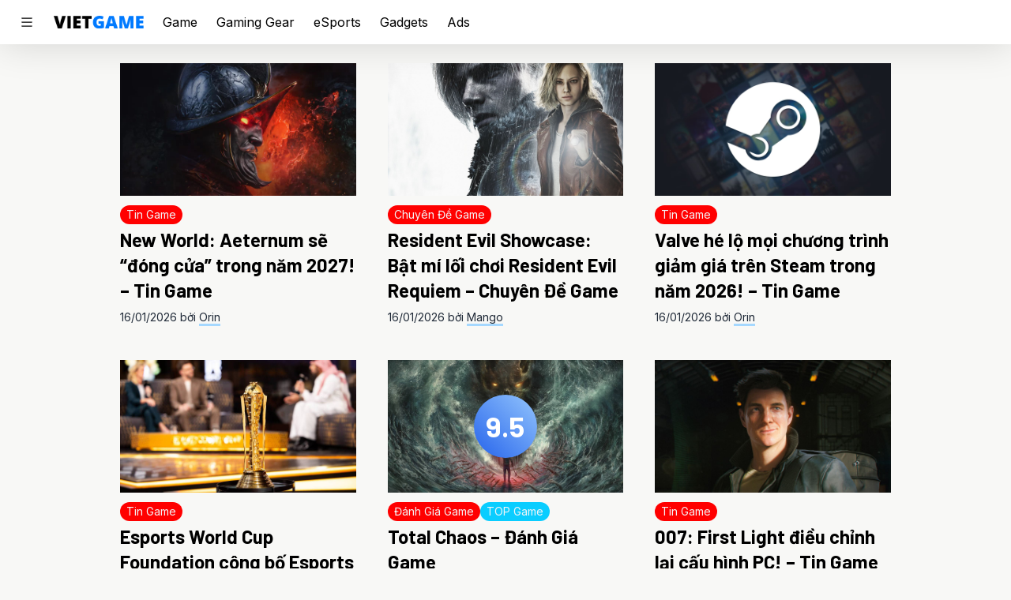

--- FILE ---
content_type: text/html; charset=UTF-8
request_url: https://vietgame.asia/page/2/
body_size: 16591
content:
<!doctype html>
<html lang="en-US">
  <head>
    <meta charset="utf-8">
    <meta http-equiv="x-ua-compatible" content="ie=edge">
    <meta name="viewport" content="width=device-width, initial-scale=1, shrink-to-fit=no">
    <style id="jetpack-boost-critical-css">@media all{ul{box-sizing:border-box}.screen-reader-text{border:0;clip:rect(1px,1px,1px,1px);clip-path:inset(50%);height:1px;margin:-1px;overflow:hidden;padding:0;position:absolute;width:1px;word-wrap:normal!important}}@media all{:root{-moz-tab-size:4;tab-size:4}html{line-height:1.15;-webkit-text-size-adjust:100%}body{margin:0;font-family:system-ui,-apple-system,Segoe UI,Roboto,Helvetica,Arial,sans-serif,Apple Color Emoji,Segoe UI Emoji}button,input{font-family:inherit;font-size:100%;line-height:1.15;margin:0}button{text-transform:none}[type=submit],button{-webkit-appearance:button}[type=search]{-webkit-appearance:textfield;outline-offset:-2px}h2,p{margin:0}button{background-color:transparent;background-image:none}ul{margin:0;padding:0}ul{list-style:none}html{font-family:Inter,sans-serif;line-height:1.5}body{font-family:inherit;line-height:inherit}*{box-sizing:border-box;border:0 solid #e5e7eb}img{border-style:solid}input:-ms-input-placeholder{opacity:1;color:#9ca3af}input::placeholder{opacity:1;color:#9ca3af}h2{font-size:inherit;font-weight:inherit}a{color:inherit;text-decoration:inherit}button,input{padding:0;line-height:inherit;color:inherit}iframe,img,svg{display:block;vertical-align:middle}img{max-width:100%;height:auto}html{--tw-bg-opacity:1;background-color:rgba(248,248,246,var(--tw-bg-opacity))}@media (prefers-color-scheme:dark){html{--tw-bg-opacity:1;background-color:rgba(28,28,28,var(--tw-bg-opacity))}}body{font-family:Inter,sans-serif}@media (prefers-color-scheme:dark){body{--tw-text-opacity:1;color:rgba(243,244,246,var(--tw-text-opacity))}}h2{font-family:Barlow,sans-serif;font-weight:700;font-size:1.25rem;line-height:1.75rem;margin-bottom:.5rem}h2{font-size:1.5rem;line-height:2rem}.container{margin-left:auto;margin-right:auto;max-width:48rem}@media (min-width:1024px){.container{max-width:56rem}}@media (min-width:1280px){.container{max-width:64rem}}@media (prefers-color-scheme:dark){.logo{filter:hue-rotate(180deg) invert(1)}}.bi{display:inline}input[type=search]{-webkit-appearance:none;border-radius:0}.entry-title a{background-image:linear-gradient(180deg,transparent 65%,#a5d8ff 0);background-size:0 100%;background-repeat:no-repeat}@media (prefers-color-scheme:dark){.entry-title a{background-image:linear-gradient(180deg,transparent 65%,#3b60e4 0)}}.showcase img:not(.tag-image){filter:brightness(.6)}@media (min-width:768px){.big-showcase{-webkit-clip-path:polygon(0 0,100%0,100% calc(100% - 3rem),calc(100% - 3rem) 100%,0 100%);clip-path:polygon(0 0,100%0,100% calc(100% - 3rem),calc(100% - 3rem) 100%,0 100%)}}.sidenav{--tw-bg-opacity:1;background-color:rgba(255,255,255,var(--tw-bg-opacity));height:100%;overflow:auto;padding-bottom:1.5rem;position:fixed;top:0;z-index:50;width:300px;left:-300px;max-width:90vw}.sidenav img{display:block;height:3rem;margin:1.5rem;width:auto}.sidenav .menu-item{position:relative}.sidenav .menu-item a{display:flex;align-items:center;font-weight:700;padding:1rem 1.5rem;--tw-text-opacity:1;color:rgba(31,41,55,var(--tw-text-opacity))}@media (prefers-color-scheme:dark){.sidenav .menu-item a{--tw-text-opacity:1;color:rgba(243,244,246,var(--tw-text-opacity))}}.sidenav .menu-item a{text-transform:uppercase}.sidenav .sub-menu{display:grid;padding:0 1.5rem .5rem;gap:.25rem;grid-template-columns:repeat(2,minmax(0,1fr))}.sidenav .sub-menu .menu-item a{display:block;font-weight:400;font-size:.75rem;line-height:1rem;padding:0 0 .5rem;--tw-text-opacity:1;color:rgba(31,41,55,var(--tw-text-opacity))}@media (prefers-color-scheme:dark){.sidenav .sub-menu .menu-item a{--tw-text-opacity:1;color:rgba(243,244,246,var(--tw-text-opacity))}}.sidenav .sub-menu .menu-item a{text-transform:none}.close-overlay{height:100%;position:fixed;top:0;left:0;z-index:30;background-color:rgba(0,0,0,.5);overflow-y:auto;overflow-x:hidden}.pagination .screen-reader-text{display:none}.categories{display:grid;gap:.5rem;grid-template-columns:repeat(4,minmax(0,1fr))}.categories .menu-item{position:relative}.categories .menu-item a{display:flex;align-items:center;font-weight:700;text-transform:uppercase}.categories .sub-menu .menu-item a{display:block;font-weight:400;margin-bottom:.25rem;text-transform:none}.aspect-w-16{position:relative;padding-bottom:calc(var(--tw-aspect-h)/var(--tw-aspect-w)*100%)}.aspect-w-16>*{position:absolute;height:100%;width:100%;top:0;right:0;bottom:0;left:0}.aspect-w-16{--tw-aspect-w:16}.aspect-h-9{--tw-aspect-h:9}.space-x-6>:not([hidden])~:not([hidden]){--tw-space-x-reverse:0;margin-right:calc(1.5rem*var(--tw-space-x-reverse));margin-left:calc(1.5rem*(1 - var(--tw-space-x-reverse)))}.sr-only{position:absolute;width:1px;height:1px;padding:0;margin:-1px;overflow:hidden;clip:rect(0,0,0,0);white-space:nowrap;border-width:0}.bg-white{--tw-bg-opacity:1;background-color:rgba(255,255,255,var(--tw-bg-opacity))}@media (prefers-color-scheme:dark){.dark\:bg-dark{--tw-bg-opacity:1;background-color:rgba(28,28,28,var(--tw-bg-opacity))}}.border-gray-200{--tw-border-opacity:1;border-color:rgba(229,231,235,var(--tw-border-opacity))}@media (prefers-color-scheme:dark){.dark\:border-dark-lighter{--tw-border-opacity:1;border-color:rgba(44,44,44,var(--tw-border-opacity))}}.rounded-full{border-radius:9999px}.border-t{border-top-width:1px}.border-b{border-bottom-width:1px}.block{display:block}.flex{display:flex}.inline-flex{display:inline-flex}.grid{display:grid}.hidden{display:none}.flex-wrap{flex-wrap:wrap}.items-center{align-items:center}.justify-center{justify-content:center}.flex-1{flex:1 1 0%}.font-semibold{font-weight:600}.font-bold{font-weight:700}.h-4{height:1rem}.h-12{height:3rem}.h-full{height:100%}.text-sm{font-size:.875rem;line-height:1.25rem}.text-base{font-size:1rem;line-height:1.5rem}.text-3xl{font-size:1.875rem;line-height:2.25rem}.my-1{margin-top:.25rem;margin-bottom:.25rem}.mb-1{margin-bottom:.25rem}.mb-2{margin-bottom:.5rem}.mt-3{margin-top:.75rem}.mt-6{margin-top:1.5rem}.mb-14{margin-bottom:3.5rem}.max-w-7xl{max-width:80rem}.object-cover{object-fit:cover}.opacity-0{opacity:0}.px-2{padding-left:.5rem;padding-right:.5rem}.py-4{padding-top:1rem;padding-bottom:1rem}.px-6{padding-left:1.5rem;padding-right:1.5rem}.py-0\.5{padding-top:.125rem;padding-bottom:.125rem}.pb-2{padding-bottom:.5rem}.pt-4{padding-top:1rem}.pt-6{padding-top:1.5rem}.pl-6{padding-left:1.5rem}.pb-10{padding-bottom:2.5rem}.pr-12{padding-right:3rem}.absolute{position:absolute}.relative{position:relative}.sticky{position:sticky}.top-0{top:0}.right-4{right:1rem}.top-1\/2{top:50%}*,.shadow-none{--tw-shadow:0 0 transparent}.shadow-none,.shadow-ul{box-shadow:var(--tw-ring-offset-shadow,0 0 transparent),var(--tw-ring-shadow,0 0 transparent),var(--tw-shadow)}.shadow-ul{--tw-shadow:0 3px 0px #a5d8ff}.shadow-b{--tw-shadow:0 0 48px rgb(0 0 0/15%);box-shadow:var(--tw-ring-offset-shadow,0 0 transparent),var(--tw-ring-shadow,0 0 transparent),var(--tw-shadow)}@media (prefers-color-scheme:dark){.dark\:shadow-ul-dark{--tw-shadow:0 3px 0px #3b60e4;box-shadow:var(--tw-ring-offset-shadow,0 0 transparent),var(--tw-ring-shadow,0 0 transparent),var(--tw-shadow)}}*{--tw-ring-offset-shadow:0 0 transparent;--tw-ring-shadow:0 0 transparent}.text-gray-100{--tw-text-opacity:1;color:rgba(243,244,246,var(--tw-text-opacity))}.text-gray-700{--tw-text-opacity:1;color:rgba(55,65,81,var(--tw-text-opacity))}.text-gray-800{--tw-text-opacity:1;color:rgba(31,41,55,var(--tw-text-opacity))}.text-abc-light{--tw-text-opacity:1;color:rgba(51,51,51,var(--tw-text-opacity))}@media (prefers-color-scheme:dark){.dark\:text-gray-300{--tw-text-opacity:1;color:rgba(209,213,219,var(--tw-text-opacity))}.dark\:text-abc-dark{--tw-text-opacity:1;color:rgba(204,204,204,var(--tw-text-opacity))}}.align-top{vertical-align:top}.whitespace-nowrap{white-space:nowrap}.w-0{width:0}.w-auto{width:auto}.w-full{width:100%}.z-20{z-index:20}.gap-1{gap:.25rem}.gap-10{gap:2.5rem}.grid-cols-1{grid-template-columns:repeat(1,minmax(0,1fr))}.transform{--tw-translate-x:0;--tw-translate-y:0;--tw-rotate:0;--tw-skew-x:0;--tw-skew-y:0;--tw-scale-x:1;--tw-scale-y:1;transform:translateX(var(--tw-translate-x)) translateY(var(--tw-translate-y)) rotate(var(--tw-rotate)) skewX(var(--tw-skew-x)) skewY(var(--tw-skew-y)) scaleX(var(--tw-scale-x)) scaleY(var(--tw-scale-y))}.-translate-y-1\/2{--tw-translate-y:-50%}@media (min-width:640px){.sm\:grid-cols-2{grid-template-columns:repeat(2,minmax(0,1fr))}}@media (min-width:768px){.md\:block{display:block}.md\:hidden{display:none}.md\:p-4{padding:1rem}.md\:absolute{position:absolute}.md\:bottom-0{bottom:0}.md\:left-0{left:0}.md\:text-white{--tw-text-opacity:1;color:rgba(255,255,255,var(--tw-text-opacity))}.md\:grid-cols-3{grid-template-columns:repeat(3,minmax(0,1fr))}}@media (min-width:1024px){.lg\:block{display:block}}}</style><meta name='robots' content='index, follow, max-image-preview:large, max-snippet:-1, max-video-preview:-1' />
	<style>img:is([sizes="auto" i], [sizes^="auto," i]) { contain-intrinsic-size: 3000px 1500px }</style>
	
	<!-- This site is optimized with the Yoast SEO plugin v26.6 - https://yoast.com/wordpress/plugins/seo/ -->
	<title>Vietgame Asia: Video Games Reviews &amp; News Blog</title>
	<meta name="description" content="Vietgame Asia là trang web đầu tiên và duy nhất ở Việt Nam hướng về game bản quyền, với sự hỗ trợ chính thức từ phía các nhà phát triển, phát hành game." />
	<link rel="canonical" href="https://vietgame.asia/page/2/" />
	<link rel="prev" href="https://vietgame.asia/" />
	<link rel="next" href="https://vietgame.asia/page/3/" />
	<meta property="og:locale" content="en_US" />
	<meta property="og:type" content="website" />
	<meta property="og:title" content="Vietgame Asia: Video Games Reviews &amp; News Blog" />
	<meta property="og:description" content="Vietgame Asia là trang web đầu tiên và duy nhất ở Việt Nam hướng về game bản quyền, với sự hỗ trợ chính thức từ phía các nhà phát triển, phát hành game." />
	<meta property="og:url" content="https://vietgame.asia/" />
	<meta property="og:site_name" content="Vietgame.asia" />
	<meta property="og:image" content="https://i0.wp.com/cdn.vietgame.asia/wp-content/uploads/20190730121626/VGA-2019-Cover.jpg?fit=1920%2C870&ssl=1" />
	<meta property="og:image:width" content="1920" />
	<meta property="og:image:height" content="870" />
	<meta property="og:image:type" content="image/jpeg" />
	<script type="application/ld+json" class="yoast-schema-graph">{"@context":"https://schema.org","@graph":[{"@type":"CollectionPage","@id":"https://vietgame.asia/","url":"https://vietgame.asia/page/2/","name":"Vietgame Asia: Video Games Reviews & News Blog","isPartOf":{"@id":"https://vietgame.asia/#website"},"about":{"@id":"https://vietgame.asia/#organization"},"description":"Vietgame Asia là trang web đầu tiên và duy nhất ở Việt Nam hướng về game bản quyền, với sự hỗ trợ chính thức từ phía các nhà phát triển, phát hành game.","breadcrumb":{"@id":"https://vietgame.asia/page/2/#breadcrumb"},"inLanguage":"en-US"},{"@type":"BreadcrumbList","@id":"https://vietgame.asia/page/2/#breadcrumb","itemListElement":[{"@type":"ListItem","position":1,"name":"Trang chủ"}]},{"@type":"WebSite","@id":"https://vietgame.asia/#website","url":"https://vietgame.asia/","name":"Vietgame.asia","description":"Play With Passion!","publisher":{"@id":"https://vietgame.asia/#organization"},"potentialAction":[{"@type":"SearchAction","target":{"@type":"EntryPoint","urlTemplate":"https://vietgame.asia/?s={search_term_string}"},"query-input":{"@type":"PropertyValueSpecification","valueRequired":true,"valueName":"search_term_string"}}],"inLanguage":"en-US"},{"@type":"Organization","@id":"https://vietgame.asia/#organization","name":"Vietgame Asia","url":"https://vietgame.asia/","logo":{"@type":"ImageObject","inLanguage":"en-US","@id":"https://vietgame.asia/#/schema/logo/image/","url":"https://i0.wp.com/d9n64ieh9hz8y.cloudfront.net/wp-content/uploads/20200404183528/cropped-VG-NewLogo1_8415d329.png?fit=512%2C512&ssl=1","contentUrl":"https://i0.wp.com/d9n64ieh9hz8y.cloudfront.net/wp-content/uploads/20200404183528/cropped-VG-NewLogo1_8415d329.png?fit=512%2C512&ssl=1","width":512,"height":512,"caption":"Vietgame Asia"},"image":{"@id":"https://vietgame.asia/#/schema/logo/image/"},"sameAs":["https://www.facebook.com/vietgame.asia"]}]}</script>
	<meta name="google-site-verification" content="paQcxSLN0qE8G3QhO4hwbC9HCGoR1davom1FLvUl-O0" />
	<!-- / Yoast SEO plugin. -->


<link rel='dns-prefetch' href='//www.googletagmanager.com' />
<link rel='preconnect' href='//i0.wp.com' />
<script>
window._wpemojiSettings = {"baseUrl":"https:\/\/s.w.org\/images\/core\/emoji\/16.0.1\/72x72\/","ext":".png","svgUrl":"https:\/\/s.w.org\/images\/core\/emoji\/16.0.1\/svg\/","svgExt":".svg","source":{"concatemoji":"https:\/\/vietgame.asia\/wp-includes\/js\/wp-emoji-release.min.js?ver=6.8.3"}};
/*! This file is auto-generated */
!function(s,n){var o,i,e;function c(e){try{var t={supportTests:e,timestamp:(new Date).valueOf()};sessionStorage.setItem(o,JSON.stringify(t))}catch(e){}}function p(e,t,n){e.clearRect(0,0,e.canvas.width,e.canvas.height),e.fillText(t,0,0);var t=new Uint32Array(e.getImageData(0,0,e.canvas.width,e.canvas.height).data),a=(e.clearRect(0,0,e.canvas.width,e.canvas.height),e.fillText(n,0,0),new Uint32Array(e.getImageData(0,0,e.canvas.width,e.canvas.height).data));return t.every(function(e,t){return e===a[t]})}function u(e,t){e.clearRect(0,0,e.canvas.width,e.canvas.height),e.fillText(t,0,0);for(var n=e.getImageData(16,16,1,1),a=0;a<n.data.length;a++)if(0!==n.data[a])return!1;return!0}function f(e,t,n,a){switch(t){case"flag":return n(e,"\ud83c\udff3\ufe0f\u200d\u26a7\ufe0f","\ud83c\udff3\ufe0f\u200b\u26a7\ufe0f")?!1:!n(e,"\ud83c\udde8\ud83c\uddf6","\ud83c\udde8\u200b\ud83c\uddf6")&&!n(e,"\ud83c\udff4\udb40\udc67\udb40\udc62\udb40\udc65\udb40\udc6e\udb40\udc67\udb40\udc7f","\ud83c\udff4\u200b\udb40\udc67\u200b\udb40\udc62\u200b\udb40\udc65\u200b\udb40\udc6e\u200b\udb40\udc67\u200b\udb40\udc7f");case"emoji":return!a(e,"\ud83e\udedf")}return!1}function g(e,t,n,a){var r="undefined"!=typeof WorkerGlobalScope&&self instanceof WorkerGlobalScope?new OffscreenCanvas(300,150):s.createElement("canvas"),o=r.getContext("2d",{willReadFrequently:!0}),i=(o.textBaseline="top",o.font="600 32px Arial",{});return e.forEach(function(e){i[e]=t(o,e,n,a)}),i}function t(e){var t=s.createElement("script");t.src=e,t.defer=!0,s.head.appendChild(t)}"undefined"!=typeof Promise&&(o="wpEmojiSettingsSupports",i=["flag","emoji"],n.supports={everything:!0,everythingExceptFlag:!0},e=new Promise(function(e){s.addEventListener("DOMContentLoaded",e,{once:!0})}),new Promise(function(t){var n=function(){try{var e=JSON.parse(sessionStorage.getItem(o));if("object"==typeof e&&"number"==typeof e.timestamp&&(new Date).valueOf()<e.timestamp+604800&&"object"==typeof e.supportTests)return e.supportTests}catch(e){}return null}();if(!n){if("undefined"!=typeof Worker&&"undefined"!=typeof OffscreenCanvas&&"undefined"!=typeof URL&&URL.createObjectURL&&"undefined"!=typeof Blob)try{var e="postMessage("+g.toString()+"("+[JSON.stringify(i),f.toString(),p.toString(),u.toString()].join(",")+"));",a=new Blob([e],{type:"text/javascript"}),r=new Worker(URL.createObjectURL(a),{name:"wpTestEmojiSupports"});return void(r.onmessage=function(e){c(n=e.data),r.terminate(),t(n)})}catch(e){}c(n=g(i,f,p,u))}t(n)}).then(function(e){for(var t in e)n.supports[t]=e[t],n.supports.everything=n.supports.everything&&n.supports[t],"flag"!==t&&(n.supports.everythingExceptFlag=n.supports.everythingExceptFlag&&n.supports[t]);n.supports.everythingExceptFlag=n.supports.everythingExceptFlag&&!n.supports.flag,n.DOMReady=!1,n.readyCallback=function(){n.DOMReady=!0}}).then(function(){return e}).then(function(){var e;n.supports.everything||(n.readyCallback(),(e=n.source||{}).concatemoji?t(e.concatemoji):e.wpemoji&&e.twemoji&&(t(e.twemoji),t(e.wpemoji)))}))}((window,document),window._wpemojiSettings);
</script>
<style id='wp-emoji-styles-inline-css'>

	img.wp-smiley, img.emoji {
		display: inline !important;
		border: none !important;
		box-shadow: none !important;
		height: 1em !important;
		width: 1em !important;
		margin: 0 0.07em !important;
		vertical-align: -0.1em !important;
		background: none !important;
		padding: 0 !important;
	}
</style>
<noscript><link rel='stylesheet' id='wp-block-library-css' href='https://vietgame.asia/wp-includes/css/dist/block-library/style.min.css?ver=6.8.3' media='all' />
</noscript><link rel='stylesheet' id='wp-block-library-css' href='https://vietgame.asia/wp-includes/css/dist/block-library/style.min.css?ver=6.8.3' media="not all" data-media="all" onload="this.media=this.dataset.media; delete this.dataset.media; this.removeAttribute( 'onload' );" />
<style id='classic-theme-styles-inline-css'>
/*! This file is auto-generated */
.wp-block-button__link{color:#fff;background-color:#32373c;border-radius:9999px;box-shadow:none;text-decoration:none;padding:calc(.667em + 2px) calc(1.333em + 2px);font-size:1.125em}.wp-block-file__button{background:#32373c;color:#fff;text-decoration:none}
</style>
<style id='global-styles-inline-css'>
:root{--wp--preset--aspect-ratio--square: 1;--wp--preset--aspect-ratio--4-3: 4/3;--wp--preset--aspect-ratio--3-4: 3/4;--wp--preset--aspect-ratio--3-2: 3/2;--wp--preset--aspect-ratio--2-3: 2/3;--wp--preset--aspect-ratio--16-9: 16/9;--wp--preset--aspect-ratio--9-16: 9/16;--wp--preset--color--black: #000000;--wp--preset--color--cyan-bluish-gray: #abb8c3;--wp--preset--color--white: #ffffff;--wp--preset--color--pale-pink: #f78da7;--wp--preset--color--vivid-red: #cf2e2e;--wp--preset--color--luminous-vivid-orange: #ff6900;--wp--preset--color--luminous-vivid-amber: #fcb900;--wp--preset--color--light-green-cyan: #7bdcb5;--wp--preset--color--vivid-green-cyan: #00d084;--wp--preset--color--pale-cyan-blue: #8ed1fc;--wp--preset--color--vivid-cyan-blue: #0693e3;--wp--preset--color--vivid-purple: #9b51e0;--wp--preset--gradient--vivid-cyan-blue-to-vivid-purple: linear-gradient(135deg,rgba(6,147,227,1) 0%,rgb(155,81,224) 100%);--wp--preset--gradient--light-green-cyan-to-vivid-green-cyan: linear-gradient(135deg,rgb(122,220,180) 0%,rgb(0,208,130) 100%);--wp--preset--gradient--luminous-vivid-amber-to-luminous-vivid-orange: linear-gradient(135deg,rgba(252,185,0,1) 0%,rgba(255,105,0,1) 100%);--wp--preset--gradient--luminous-vivid-orange-to-vivid-red: linear-gradient(135deg,rgba(255,105,0,1) 0%,rgb(207,46,46) 100%);--wp--preset--gradient--very-light-gray-to-cyan-bluish-gray: linear-gradient(135deg,rgb(238,238,238) 0%,rgb(169,184,195) 100%);--wp--preset--gradient--cool-to-warm-spectrum: linear-gradient(135deg,rgb(74,234,220) 0%,rgb(151,120,209) 20%,rgb(207,42,186) 40%,rgb(238,44,130) 60%,rgb(251,105,98) 80%,rgb(254,248,76) 100%);--wp--preset--gradient--blush-light-purple: linear-gradient(135deg,rgb(255,206,236) 0%,rgb(152,150,240) 100%);--wp--preset--gradient--blush-bordeaux: linear-gradient(135deg,rgb(254,205,165) 0%,rgb(254,45,45) 50%,rgb(107,0,62) 100%);--wp--preset--gradient--luminous-dusk: linear-gradient(135deg,rgb(255,203,112) 0%,rgb(199,81,192) 50%,rgb(65,88,208) 100%);--wp--preset--gradient--pale-ocean: linear-gradient(135deg,rgb(255,245,203) 0%,rgb(182,227,212) 50%,rgb(51,167,181) 100%);--wp--preset--gradient--electric-grass: linear-gradient(135deg,rgb(202,248,128) 0%,rgb(113,206,126) 100%);--wp--preset--gradient--midnight: linear-gradient(135deg,rgb(2,3,129) 0%,rgb(40,116,252) 100%);--wp--preset--font-size--small: 13px;--wp--preset--font-size--medium: 20px;--wp--preset--font-size--large: 36px;--wp--preset--font-size--x-large: 42px;--wp--preset--spacing--20: 0.44rem;--wp--preset--spacing--30: 0.67rem;--wp--preset--spacing--40: 1rem;--wp--preset--spacing--50: 1.5rem;--wp--preset--spacing--60: 2.25rem;--wp--preset--spacing--70: 3.38rem;--wp--preset--spacing--80: 5.06rem;--wp--preset--shadow--natural: 6px 6px 9px rgba(0, 0, 0, 0.2);--wp--preset--shadow--deep: 12px 12px 50px rgba(0, 0, 0, 0.4);--wp--preset--shadow--sharp: 6px 6px 0px rgba(0, 0, 0, 0.2);--wp--preset--shadow--outlined: 6px 6px 0px -3px rgba(255, 255, 255, 1), 6px 6px rgba(0, 0, 0, 1);--wp--preset--shadow--crisp: 6px 6px 0px rgba(0, 0, 0, 1);}:where(.is-layout-flex){gap: 0.5em;}:where(.is-layout-grid){gap: 0.5em;}body .is-layout-flex{display: flex;}.is-layout-flex{flex-wrap: wrap;align-items: center;}.is-layout-flex > :is(*, div){margin: 0;}body .is-layout-grid{display: grid;}.is-layout-grid > :is(*, div){margin: 0;}:where(.wp-block-columns.is-layout-flex){gap: 2em;}:where(.wp-block-columns.is-layout-grid){gap: 2em;}:where(.wp-block-post-template.is-layout-flex){gap: 1.25em;}:where(.wp-block-post-template.is-layout-grid){gap: 1.25em;}.has-black-color{color: var(--wp--preset--color--black) !important;}.has-cyan-bluish-gray-color{color: var(--wp--preset--color--cyan-bluish-gray) !important;}.has-white-color{color: var(--wp--preset--color--white) !important;}.has-pale-pink-color{color: var(--wp--preset--color--pale-pink) !important;}.has-vivid-red-color{color: var(--wp--preset--color--vivid-red) !important;}.has-luminous-vivid-orange-color{color: var(--wp--preset--color--luminous-vivid-orange) !important;}.has-luminous-vivid-amber-color{color: var(--wp--preset--color--luminous-vivid-amber) !important;}.has-light-green-cyan-color{color: var(--wp--preset--color--light-green-cyan) !important;}.has-vivid-green-cyan-color{color: var(--wp--preset--color--vivid-green-cyan) !important;}.has-pale-cyan-blue-color{color: var(--wp--preset--color--pale-cyan-blue) !important;}.has-vivid-cyan-blue-color{color: var(--wp--preset--color--vivid-cyan-blue) !important;}.has-vivid-purple-color{color: var(--wp--preset--color--vivid-purple) !important;}.has-black-background-color{background-color: var(--wp--preset--color--black) !important;}.has-cyan-bluish-gray-background-color{background-color: var(--wp--preset--color--cyan-bluish-gray) !important;}.has-white-background-color{background-color: var(--wp--preset--color--white) !important;}.has-pale-pink-background-color{background-color: var(--wp--preset--color--pale-pink) !important;}.has-vivid-red-background-color{background-color: var(--wp--preset--color--vivid-red) !important;}.has-luminous-vivid-orange-background-color{background-color: var(--wp--preset--color--luminous-vivid-orange) !important;}.has-luminous-vivid-amber-background-color{background-color: var(--wp--preset--color--luminous-vivid-amber) !important;}.has-light-green-cyan-background-color{background-color: var(--wp--preset--color--light-green-cyan) !important;}.has-vivid-green-cyan-background-color{background-color: var(--wp--preset--color--vivid-green-cyan) !important;}.has-pale-cyan-blue-background-color{background-color: var(--wp--preset--color--pale-cyan-blue) !important;}.has-vivid-cyan-blue-background-color{background-color: var(--wp--preset--color--vivid-cyan-blue) !important;}.has-vivid-purple-background-color{background-color: var(--wp--preset--color--vivid-purple) !important;}.has-black-border-color{border-color: var(--wp--preset--color--black) !important;}.has-cyan-bluish-gray-border-color{border-color: var(--wp--preset--color--cyan-bluish-gray) !important;}.has-white-border-color{border-color: var(--wp--preset--color--white) !important;}.has-pale-pink-border-color{border-color: var(--wp--preset--color--pale-pink) !important;}.has-vivid-red-border-color{border-color: var(--wp--preset--color--vivid-red) !important;}.has-luminous-vivid-orange-border-color{border-color: var(--wp--preset--color--luminous-vivid-orange) !important;}.has-luminous-vivid-amber-border-color{border-color: var(--wp--preset--color--luminous-vivid-amber) !important;}.has-light-green-cyan-border-color{border-color: var(--wp--preset--color--light-green-cyan) !important;}.has-vivid-green-cyan-border-color{border-color: var(--wp--preset--color--vivid-green-cyan) !important;}.has-pale-cyan-blue-border-color{border-color: var(--wp--preset--color--pale-cyan-blue) !important;}.has-vivid-cyan-blue-border-color{border-color: var(--wp--preset--color--vivid-cyan-blue) !important;}.has-vivid-purple-border-color{border-color: var(--wp--preset--color--vivid-purple) !important;}.has-vivid-cyan-blue-to-vivid-purple-gradient-background{background: var(--wp--preset--gradient--vivid-cyan-blue-to-vivid-purple) !important;}.has-light-green-cyan-to-vivid-green-cyan-gradient-background{background: var(--wp--preset--gradient--light-green-cyan-to-vivid-green-cyan) !important;}.has-luminous-vivid-amber-to-luminous-vivid-orange-gradient-background{background: var(--wp--preset--gradient--luminous-vivid-amber-to-luminous-vivid-orange) !important;}.has-luminous-vivid-orange-to-vivid-red-gradient-background{background: var(--wp--preset--gradient--luminous-vivid-orange-to-vivid-red) !important;}.has-very-light-gray-to-cyan-bluish-gray-gradient-background{background: var(--wp--preset--gradient--very-light-gray-to-cyan-bluish-gray) !important;}.has-cool-to-warm-spectrum-gradient-background{background: var(--wp--preset--gradient--cool-to-warm-spectrum) !important;}.has-blush-light-purple-gradient-background{background: var(--wp--preset--gradient--blush-light-purple) !important;}.has-blush-bordeaux-gradient-background{background: var(--wp--preset--gradient--blush-bordeaux) !important;}.has-luminous-dusk-gradient-background{background: var(--wp--preset--gradient--luminous-dusk) !important;}.has-pale-ocean-gradient-background{background: var(--wp--preset--gradient--pale-ocean) !important;}.has-electric-grass-gradient-background{background: var(--wp--preset--gradient--electric-grass) !important;}.has-midnight-gradient-background{background: var(--wp--preset--gradient--midnight) !important;}.has-small-font-size{font-size: var(--wp--preset--font-size--small) !important;}.has-medium-font-size{font-size: var(--wp--preset--font-size--medium) !important;}.has-large-font-size{font-size: var(--wp--preset--font-size--large) !important;}.has-x-large-font-size{font-size: var(--wp--preset--font-size--x-large) !important;}
:where(.wp-block-post-template.is-layout-flex){gap: 1.25em;}:where(.wp-block-post-template.is-layout-grid){gap: 1.25em;}
:where(.wp-block-columns.is-layout-flex){gap: 2em;}:where(.wp-block-columns.is-layout-grid){gap: 2em;}
:root :where(.wp-block-pullquote){font-size: 1.5em;line-height: 1.6;}
</style>
<noscript><link rel='stylesheet' id='sage/app.css-css' href='https://vietgame.asia/wp-content/themes/deploy/public/styles/app.css?id=6fce7265d4a2a3489d74' media='all' />
</noscript><link rel='stylesheet' id='sage/app.css-css' href='https://vietgame.asia/wp-content/themes/deploy/public/styles/app.css?id=6fce7265d4a2a3489d74' media="not all" data-media="all" onload="this.media=this.dataset.media; delete this.dataset.media; this.removeAttribute( 'onload' );" />

<!-- Google tag (gtag.js) snippet added by Site Kit -->
<!-- Google Analytics snippet added by Site Kit -->
<script src="https://www.googletagmanager.com/gtag/js?id=GT-5R7RTGW" id="google_gtagjs-js" async></script>
<script id="google_gtagjs-js-after">
window.dataLayer = window.dataLayer || [];function gtag(){dataLayer.push(arguments);}
gtag("set","linker",{"domains":["vietgame.asia"]});
gtag("js", new Date());
gtag("set", "developer_id.dZTNiMT", true);
gtag("config", "GT-5R7RTGW");
</script>
<script src="https://vietgame.asia/wp-includes/js/jquery/jquery.min.js?ver=3.7.1" id="jquery-core-js"></script>
<script src="https://vietgame.asia/wp-includes/js/jquery/jquery-migrate.min.js?ver=3.4.1" id="jquery-migrate-js"></script>
<link rel="https://api.w.org/" href="https://vietgame.asia/wp-json/" /><link rel="EditURI" type="application/rsd+xml" title="RSD" href="https://vietgame.asia/xmlrpc.php?rsd" />
<meta name="generator" content="WordPress 6.8.3" />
<meta name="generator" content="Site Kit by Google 1.170.0" />
<!-- Google AdSense meta tags added by Site Kit -->
<meta name="google-adsense-platform-account" content="ca-host-pub-2644536267352236">
<meta name="google-adsense-platform-domain" content="sitekit.withgoogle.com">
<!-- End Google AdSense meta tags added by Site Kit -->
<script defer src="https://analytics.vietgame.asia/script.js" data-website-id="56817061-d659-4c63-a78f-52da7b629cd6"></script>
<!-- Google Tag Manager snippet added by Site Kit -->
<script>
			( function( w, d, s, l, i ) {
				w[l] = w[l] || [];
				w[l].push( {'gtm.start': new Date().getTime(), event: 'gtm.js'} );
				var f = d.getElementsByTagName( s )[0],
					j = d.createElement( s ), dl = l != 'dataLayer' ? '&l=' + l : '';
				j.async = true;
				j.src = 'https://www.googletagmanager.com/gtm.js?id=' + i + dl;
				f.parentNode.insertBefore( j, f );
			} )( window, document, 'script', 'dataLayer', 'GTM-NK9RVL4' );
			
</script>

<!-- End Google Tag Manager snippet added by Site Kit -->
<link rel="icon" href="https://i0.wp.com/cdn.vietgame.asia/wp-content/uploads/20200404183528/cropped-VG-NewLogo1_8415d329.png?fit=32%2C32&#038;ssl=1" sizes="32x32" />
<link rel="icon" href="https://i0.wp.com/cdn.vietgame.asia/wp-content/uploads/20200404183528/cropped-VG-NewLogo1_8415d329.png?fit=192%2C192&#038;ssl=1" sizes="192x192" />
<link rel="apple-touch-icon" href="https://i0.wp.com/cdn.vietgame.asia/wp-content/uploads/20200404183528/cropped-VG-NewLogo1_8415d329.png?fit=180%2C180&#038;ssl=1" />
<meta name="msapplication-TileImage" content="https://i0.wp.com/cdn.vietgame.asia/wp-content/uploads/20200404183528/cropped-VG-NewLogo1_8415d329.png?fit=270%2C270&#038;ssl=1" />
		<style id="wp-custom-css">
			.fb-comments {
	background: #fff;
	border: solid 5px #3b60e4;
	padding: .5rem;
}		</style>
		  </head>

  <body class="home blog paged wp-embed-responsive paged-2 wp-theme-deploy">
    		<!-- Google Tag Manager (noscript) snippet added by Site Kit -->
		<noscript>
			<iframe src="https://www.googletagmanager.com/ns.html?id=GTM-NK9RVL4" height="0" width="0" style="display:none;visibility:hidden"></iframe>
		</noscript>
		<!-- End Google Tag Manager (noscript) snippet added by Site Kit -->
		    
    <div id="app">
      <div id="sideNav" class="sidenav dark:bg-dark text-abc-light dark:text-abc-dark">
  <a href="https://vietgame.asia/">
    <img class="align-top h-12 w-auto logo" src="https://vietgame.asia/wp-content/themes/deploy/public/images/vietgame-short.png?id=e5ecd15da2b22678c1bc" alt="Vietgame.asia"/>
  </a>
  <div class="search-box">
    <form role="search" method="get" class="search-form relative" action="https://vietgame.asia/">
  <label>
    <span class="sr-only">
      Search for:
    </span>

    <input
      type="search"
      class="border-t border-b border-gray-200 py-4 pr-12 pl-6 w-full dark:bg-dark dark:border-dark-lighter"
      placeholder="Tìm bài viết"
      value=""
      name="s"
    >
  </label>

  <button type="submit" name="action" class="absolute right-4 top-1/2 transform -translate-y-1/2">
    <svg xmlns="http://www.w3.org/2000/svg" width="16" height="16" fill="currentColor" class="bi bi-search text-gray-700" viewBox="0 0 16 16">
      <path d="M11.742 10.344a6.5 6.5 0 1 0-1.397 1.398h-.001c.03.04.062.078.098.115l3.85 3.85a1 1 0 0 0 1.415-1.414l-3.85-3.85a1.007 1.007 0 0 0-.115-.1zM12 6.5a5.5 5.5 0 1 1-11 0 5.5 5.5 0 0 1 11 0z"/>
    </svg>
  </button>
</form>
  </div>
  <div class="menu-main-menu-container"><ul id="menu-main-menu" class="side-nav"><li id="menu-item-223798" class="menu-item menu-item-type-taxonomy menu-item-object-category menu-item-has-children menu-item-223798"><a href="https://vietgame.asia/game/">Game</a>
<ul class="sub-menu">
	<li id="menu-item-197393" class="menu-item menu-item-type-taxonomy menu-item-object-category menu-item-197393"><a href="https://vietgame.asia/tin-game/">Tin Game</a></li>
	<li id="menu-item-197390" class="menu-item menu-item-type-taxonomy menu-item-object-category menu-item-197390"><a href="https://vietgame.asia/danh-gia-game/">Đánh Giá</a></li>
	<li id="menu-item-197391" class="menu-item menu-item-type-taxonomy menu-item-object-category menu-item-197391"><a href="https://vietgame.asia/game/gioi-thieu-game/">Giới Thiệu</a></li>
	<li id="menu-item-197389" class="menu-item menu-item-type-taxonomy menu-item-object-category menu-item-197389"><a href="https://vietgame.asia/game/chuyen-de/">Chuyên Đề</a></li>
	<li id="menu-item-197392" class="menu-item menu-item-type-taxonomy menu-item-object-category menu-item-197392"><a href="https://vietgame.asia/game/huong-dan/">Hướng Dẫn</a></li>
	<li id="menu-item-274348" class="menu-item menu-item-type-taxonomy menu-item-object-category menu-item-274348"><a href="https://vietgame.asia/lich-phat-hanh-game/">Lịch Phát Hành</a></li>
</ul>
</li>
<li id="menu-item-223799" class="menu-item menu-item-type-taxonomy menu-item-object-category menu-item-has-children menu-item-223799"><a href="https://vietgame.asia/gaming-gear/">Gaming Gear</a>
<ul class="sub-menu">
	<li id="menu-item-197395" class="menu-item menu-item-type-taxonomy menu-item-object-category menu-item-197395"><a href="https://vietgame.asia/gaming-gear/tin-gaming-gear/">Tin Gaming Gear</a></li>
	<li id="menu-item-197397" class="menu-item menu-item-type-taxonomy menu-item-object-category menu-item-197397"><a href="https://vietgame.asia/danh-gia-gaming-gear/">Đánh Giá</a></li>
	<li id="menu-item-197398" class="menu-item menu-item-type-taxonomy menu-item-object-category menu-item-197398"><a href="https://vietgame.asia/gaming-gear/danh-gia-nhanh/">Đánh Giá Nhanh</a></li>
</ul>
</li>
<li id="menu-item-223797" class="menu-item menu-item-type-taxonomy menu-item-object-category menu-item-has-children menu-item-223797"><a href="https://vietgame.asia/gadgets/">Gadgets</a>
<ul class="sub-menu">
	<li id="menu-item-197402" class="menu-item menu-item-type-taxonomy menu-item-object-category menu-item-197402"><a href="https://vietgame.asia/gadgets/tin-gadgets/">Tin Gadgets</a></li>
	<li id="menu-item-197401" class="menu-item menu-item-type-taxonomy menu-item-object-category menu-item-197401"><a href="https://vietgame.asia/gadgets/danh-gia-gadgets/">Đánh Giá</a></li>
	<li id="menu-item-197403" class="menu-item menu-item-type-taxonomy menu-item-object-category menu-item-197403"><a href="https://vietgame.asia/gadgets/tren-tay/">Trên Tay</a></li>
	<li id="menu-item-197400" class="menu-item menu-item-type-taxonomy menu-item-object-category menu-item-197400"><a href="https://vietgame.asia/gadgets/cong-nghe/">Công Nghệ</a></li>
</ul>
</li>
<li id="menu-item-223796" class="menu-item menu-item-type-taxonomy menu-item-object-category menu-item-has-children menu-item-223796"><a href="https://vietgame.asia/esports/">eSports</a>
<ul class="sub-menu">
	<li id="menu-item-204110" class="menu-item menu-item-type-taxonomy menu-item-object-category menu-item-204110"><a href="https://vietgame.asia/esports/tin-esports/">Tin eSports</a></li>
</ul>
</li>
<li id="menu-item-197409" class="menu-item menu-item-type-taxonomy menu-item-object-category menu-item-197409"><a href="https://vietgame.asia/game-mien-phi/">Game Miễn Phí</a></li>
<li id="menu-item-197410" class="menu-item menu-item-type-taxonomy menu-item-object-category menu-item-197410"><a href="https://vietgame.asia/su-kien/">Sự Kiện</a></li>
<li id="menu-item-197411" class="menu-item menu-item-type-taxonomy menu-item-object-category menu-item-197411"><a href="https://vietgame.asia/quang-cao/">Quảng Cáo</a></li>
</ul></div></div>

<div class="close-overlay w-0 opacity-0" id="overlay"></div>

<header class="sticky w-full top-0 bg-white z-20 shadow-b dark:bg-dark">
  <div class="max-w-7xl px-6 py-4">
    <div class="flex space-x-6 items-center">
            <span class="cursor-pointer" id="hamburger">
        <svg xmlns="http://www.w3.org/2000/svg" width="20" height="20" fill="currentColor" viewBox="0 0 16 16">
          <path fill-rule="evenodd" d="M2.5 12a.5.5 0 0 1 .5-.5h10a.5.5 0 0 1 0 1H3a.5.5 0 0 1-.5-.5zm0-4a.5.5 0 0 1 .5-.5h10a.5.5 0 0 1 0 1H3a.5.5 0 0 1-.5-.5zm0-4a.5.5 0 0 1 .5-.5h10a.5.5 0 0 1 0 1H3a.5.5 0 0 1-.5-.5z"/>
        </svg>
      </span>
            <div>
        <a href="https://vietgame.asia/">
          <img class="h-4 w-auto logo" src="https://vietgame.asia/wp-content/themes/deploy/public/images/vietgame-long.png?id=22f2d774d5863b2e69e9" alt="Vietgame.asia"/>
        </a>
      </div>
      <nav class="flex flex-1 hidden md:block">
                  <div class="menu-navigation-container"><ul id="menu-navigation" class="vg-navigation flex space-x-6"><li id="menu-item-223802" class="menu-item menu-item-type-taxonomy menu-item-object-category menu-item-223802"><a href="https://vietgame.asia/game/">Game</a></li>
<li id="menu-item-223803" class="menu-item menu-item-type-taxonomy menu-item-object-category menu-item-223803"><a href="https://vietgame.asia/gaming-gear/">Gaming Gear</a></li>
<li id="menu-item-223800" class="menu-item menu-item-type-taxonomy menu-item-object-category menu-item-223800"><a href="https://vietgame.asia/esports/">eSports</a></li>
<li id="menu-item-223801" class="menu-item menu-item-type-taxonomy menu-item-object-category menu-item-223801"><a href="https://vietgame.asia/gadgets/">Gadgets</a></li>
<li id="menu-item-240471" class="menu-item menu-item-type-custom menu-item-object-custom menu-item-240471"><a href="https://vietgame.asia/rate-card-vietgame/">Ads</a></li>
</ul></div>
              </nav>
    </div>
  </div>
</header>


  <div class="mt-6">

    <a class="sr-only focus:not-sr-only" href="#main">
      Skip to content
    </a>

    <main id="main" class="main">
      
    
  <div>

  

  <div class="container px-6 grid grid-cols-1 sm:grid-cols-2 md:grid-cols-3 gap-10 mb-14">
       <article class="post-327951 post type-post status-publish format-standard has-post-thumbnail hentry category-tin-game tag-amazon tag-amazon-games tag-new-world tag-new-world-aeternum tag-tin-game">
  <div class="aspect-w-16 aspect-h-9">
    <a href="https://vietgame.asia/new-world-aeternum-se-dong-cua-trong-nam-2027-tin-game/" title="New World: Aeternum sẽ “đóng cửa” trong năm 2027! &#8211; Tin Game" class="featured-image">
        <img width="1280" height="720" src="https://cdn.vietgame.asia/wp-content/uploads/20260116204719/new-world-aeternum-se-dong-cua-trong-nam-2027-tin-game.jpg" class="h-full object-cover wp-post-image" alt="new-world-aeternum-se-dong-cua-trong-nam-2027-tin-game" title="Feature image" decoding="async" fetchpriority="high" srcset="https://cdn.vietgame.asia/wp-content/uploads/20260116204719/new-world-aeternum-se-dong-cua-trong-nam-2027-tin-game.jpg 1280w, https://cdn.vietgame.asia/wp-content/uploads/20260116204719/new-world-aeternum-se-dong-cua-trong-nam-2027-tin-game.jpg 500w, https://cdn.vietgame.asia/wp-content/uploads/20260116204719/new-world-aeternum-se-dong-cua-trong-nam-2027-tin-game.jpg 1140w, https://cdn.vietgame.asia/wp-content/uploads/20260116204719/new-world-aeternum-se-dong-cua-trong-nam-2027-tin-game.jpg 768w" sizes="(max-width: 1280px) 100vw, 1280px" />
  </a>
  </div>
  <header>
    <div class="mt-3 mb-1 inline-flex gap-1 flex-wrap">
                  <a class="rounded-full inline-flex items-center px-2 shadow-none"
     style="box-shadow: unset; background-color:  #ff0000 ;"
     href="https://vietgame.asia/tin-game/">
    <span class="py-0.5 text-sm text-gray-100 whitespace-nowrap">Tin Game</span>
  </a>
    </div>
    <h2 class="entry-title">
      <a href="https://vietgame.asia/new-world-aeternum-se-dong-cua-trong-nam-2027-tin-game/">
        New World: Aeternum sẽ “đóng cửa” trong năm 2027! &#8211; Tin Game
      </a>
    </h2>
    <div class="my-1 text-gray-800 text-sm dark:text-gray-300">
  <time class="updated" datetime="2026-01-16T13:49:13+00:00">
    16/01/2026
  </time>
  <span class="byline author vcard">
    <span>bởi</span>
    <a href="https://vietgame.asia/author/orin/" rel="author" class="fn shadow-ul dark:shadow-ul-dark">
      Orin
    </a>
  </span>
</div>
  </header>
</article>
       <article class="post-327880 post type-post status-publish format-aside has-post-thumbnail hentry category-chuyen-de tag-capcom-vi tag-chuyen-de-game tag-features tag-resident-evil-requiem tag-resident-evil-showcase post_format-post-format-aside">
  <div class="aspect-w-16 aspect-h-9">
    <a href="https://vietgame.asia/resident-evil-showcase-bat-mi-loi-choi-resident-evil-requiem-chuyen-de-game/" title="Resident Evil Showcase: Bật mí lối chơi Resident Evil Requiem &#8211; Chuyên Đề Game" class="featured-image">
        <img width="1920" height="870" src="https://cdn.vietgame.asia/wp-content/uploads/20260116184613/resident-evil-showcase-resident-evil-requiem-chuyen-de-game-19.jpg" class="h-full object-cover wp-post-image" alt="Resident Evil Showcase" title="Feature image" decoding="async" srcset="https://cdn.vietgame.asia/wp-content/uploads/20260116184613/resident-evil-showcase-resident-evil-requiem-chuyen-de-game-19.jpg 1920w, https://cdn.vietgame.asia/wp-content/uploads/20260116184613/resident-evil-showcase-resident-evil-requiem-chuyen-de-game-19.jpg 500w, https://cdn.vietgame.asia/wp-content/uploads/20260116184613/resident-evil-showcase-resident-evil-requiem-chuyen-de-game-19.jpg 1140w, https://cdn.vietgame.asia/wp-content/uploads/20260116184613/resident-evil-showcase-resident-evil-requiem-chuyen-de-game-19.jpg 768w, https://cdn.vietgame.asia/wp-content/uploads/20260116184613/resident-evil-showcase-resident-evil-requiem-chuyen-de-game-19.jpg 1536w" sizes="(max-width: 1920px) 100vw, 1920px" />
  </a>
  </div>
  <header>
    <div class="mt-3 mb-1 inline-flex gap-1 flex-wrap">
                  <a class="rounded-full inline-flex items-center px-2 shadow-none"
     style="box-shadow: unset; background-color:  #ff0000 ;"
     href="https://vietgame.asia/game/chuyen-de/">
    <span class="py-0.5 text-sm text-gray-100 whitespace-nowrap">Chuyên Đề Game</span>
  </a>
    </div>
    <h2 class="entry-title">
      <a href="https://vietgame.asia/resident-evil-showcase-bat-mi-loi-choi-resident-evil-requiem-chuyen-de-game/">
        Resident Evil Showcase: Bật mí lối chơi Resident Evil Requiem &#8211; Chuyên Đề Game
      </a>
    </h2>
    <div class="my-1 text-gray-800 text-sm dark:text-gray-300">
  <time class="updated" datetime="2026-01-16T07:06:23+00:00">
    16/01/2026
  </time>
  <span class="byline author vcard">
    <span>bởi</span>
    <a href="https://vietgame.asia/author/mango/" rel="author" class="fn shadow-ul dark:shadow-ul-dark">
      Mango
    </a>
  </span>
</div>
  </header>
</article>
       <article class="post-327877 post type-post status-publish format-standard has-post-thumbnail hentry category-tin-game tag-steam-vi-4 tag-tin-game tag-valve-vi">
  <div class="aspect-w-16 aspect-h-9">
    <a href="https://vietgame.asia/valve-he-lo-moi-chuong-trinh-giam-gia-tren-steam-trong-nam-2026-tin-game/" title="Valve hé lộ mọi chương trình giảm giá trên Steam trong năm 2026! &#8211; Tin Game" class="featured-image">
        <img width="1280" height="720" src="https://cdn.vietgame.asia/wp-content/uploads/20260116111101/valve-he-lo-moi-chuong-trinh-giam-gia-tren-steam-trong-nam-2026-tin-game.jpg" class="h-full object-cover wp-post-image" alt="valve-he-lo-moi-chuong-trinh-giam-gia-tren-steam-trong-nam-2026-tin-game" title="Feature image" decoding="async" srcset="https://cdn.vietgame.asia/wp-content/uploads/20260116111101/valve-he-lo-moi-chuong-trinh-giam-gia-tren-steam-trong-nam-2026-tin-game.jpg 1280w, https://cdn.vietgame.asia/wp-content/uploads/20260116111101/valve-he-lo-moi-chuong-trinh-giam-gia-tren-steam-trong-nam-2026-tin-game.jpg 500w, https://cdn.vietgame.asia/wp-content/uploads/20260116111101/valve-he-lo-moi-chuong-trinh-giam-gia-tren-steam-trong-nam-2026-tin-game.jpg 1140w, https://cdn.vietgame.asia/wp-content/uploads/20260116111101/valve-he-lo-moi-chuong-trinh-giam-gia-tren-steam-trong-nam-2026-tin-game.jpg 768w" sizes="(max-width: 1280px) 100vw, 1280px" />
  </a>
  </div>
  <header>
    <div class="mt-3 mb-1 inline-flex gap-1 flex-wrap">
              <a class="rounded-full inline-flex items-center px-2 shadow-none"
     style="box-shadow: unset; background-color:  #ff0000 ;"
     href="https://vietgame.asia/tin-game/">
    <span class="py-0.5 text-sm text-gray-100 whitespace-nowrap">Tin Game</span>
  </a>
    </div>
    <h2 class="entry-title">
      <a href="https://vietgame.asia/valve-he-lo-moi-chuong-trinh-giam-gia-tren-steam-trong-nam-2026-tin-game/">
        Valve hé lộ mọi chương trình giảm giá trên Steam trong năm 2026! &#8211; Tin Game
      </a>
    </h2>
    <div class="my-1 text-gray-800 text-sm dark:text-gray-300">
  <time class="updated" datetime="2026-01-16T04:12:34+00:00">
    16/01/2026
  </time>
  <span class="byline author vcard">
    <span>bởi</span>
    <a href="https://vietgame.asia/author/orin/" rel="author" class="fn shadow-ul dark:shadow-ul-dark">
      Orin
    </a>
  </span>
</div>
  </header>
</article>
       <article class="post-327900 post type-post status-publish format-standard has-post-thumbnail hentry category-tin-game tag-esports-nations-cup-2026 tag-esports-world-cup-foundation tag-tin-game">
  <div class="aspect-w-16 aspect-h-9">
    <a href="https://vietgame.asia/esports-world-cup-foundation-cong-bo-esports-nations-cup-2026-tin-game/" title="Esports World Cup Foundation công bố Esports Nations Cup 2026 &#8211; Tin Game" class="featured-image">
        <img width="1280" height="720" src="https://cdn.vietgame.asia/wp-content/uploads/20260116154650/esports-world-cup-foundation-cong-bo-esports-nations-cup-2026-tin-game-2.jpg" class="h-full object-cover wp-post-image" alt="Esports Nations Cup 2026" title="Feature image" decoding="async" srcset="https://cdn.vietgame.asia/wp-content/uploads/20260116154650/esports-world-cup-foundation-cong-bo-esports-nations-cup-2026-tin-game-2.jpg 1280w, https://cdn.vietgame.asia/wp-content/uploads/20260116154650/esports-world-cup-foundation-cong-bo-esports-nations-cup-2026-tin-game-2.jpg 500w, https://cdn.vietgame.asia/wp-content/uploads/20260116154650/esports-world-cup-foundation-cong-bo-esports-nations-cup-2026-tin-game-2.jpg 1140w, https://cdn.vietgame.asia/wp-content/uploads/20260116154650/esports-world-cup-foundation-cong-bo-esports-nations-cup-2026-tin-game-2.jpg 768w" sizes="(max-width: 1280px) 100vw, 1280px" />
  </a>
  </div>
  <header>
    <div class="mt-3 mb-1 inline-flex gap-1 flex-wrap">
              <a class="rounded-full inline-flex items-center px-2 shadow-none"
     style="box-shadow: unset; background-color:  #ff0000 ;"
     href="https://vietgame.asia/tin-game/">
    <span class="py-0.5 text-sm text-gray-100 whitespace-nowrap">Tin Game</span>
  </a>
    </div>
    <h2 class="entry-title">
      <a href="https://vietgame.asia/esports-world-cup-foundation-cong-bo-esports-nations-cup-2026-tin-game/">
        Esports World Cup Foundation công bố Esports Nations Cup 2026 &#8211; Tin Game
      </a>
    </h2>
    <div class="my-1 text-gray-800 text-sm dark:text-gray-300">
  <time class="updated" datetime="2026-01-16T03:00:00+00:00">
    16/01/2026
  </time>
  <span class="byline author vcard">
    <span>bởi</span>
    <a href="https://vietgame.asia/author/deadeyes/" rel="author" class="fn shadow-ul dark:shadow-ul-dark">
      deadeyes
    </a>
  </span>
</div>
  </header>
</article>
       <article class="post-327697 post type-post status-publish format-aside has-post-thumbnail hentry category-danh-gia-game category-top-game tag-danh-gia-gam tag-danh-gia-game tag-hanh-dong-en-2 tag-review-en-33 tag-trigger-happy-interactive post_format-post-format-aside">
  <div class="aspect-w-16 aspect-h-9">
    <a href="https://vietgame.asia/total-chaos-danh-gia-game/" title="Total Chaos &#8211; Đánh Giá Game" class="featured-image">
      <div class="score z-10 h-20 w-20 absolute top-1/2 left-1/2 transform -translate-y-1/2 -translate-x-1/2 rounded-full p-4 bg-gradient-to-tr
     from-blue-600 to-blue-300 ">
      <h2 class="absolute top-1/2 left-1/2 transform -translate-y-1/2 -translate-x-1/2 mb-0 text-white text-4xl">
        9.5
      </h2>
    </div>
        <img width="1920" height="870" src="https://cdn.vietgame.asia/wp-content/uploads/20260115214420/total-chaos-danh-gia-game.jpg" class="h-full object-cover wp-post-image" alt="Total Chaos" title="Feature image" decoding="async" srcset="https://cdn.vietgame.asia/wp-content/uploads/20260115214420/total-chaos-danh-gia-game.jpg 1920w, https://cdn.vietgame.asia/wp-content/uploads/20260115214420/total-chaos-danh-gia-game.jpg 500w, https://cdn.vietgame.asia/wp-content/uploads/20260115214420/total-chaos-danh-gia-game.jpg 1140w, https://cdn.vietgame.asia/wp-content/uploads/20260115214420/total-chaos-danh-gia-game.jpg 768w, https://cdn.vietgame.asia/wp-content/uploads/20260115214420/total-chaos-danh-gia-game.jpg 1536w" sizes="(max-width: 1920px) 100vw, 1920px" />
  </a>
  </div>
  <header>
    <div class="mt-3 mb-1 inline-flex gap-1 flex-wrap">
                  <a class="rounded-full inline-flex items-center px-2 shadow-none"
     style="box-shadow: unset; background-color:  #ff0000 ;"
     href="https://vietgame.asia/danh-gia-game/">
    <span class="py-0.5 text-sm text-gray-100 whitespace-nowrap">Đánh Giá Game</span>
  </a>
    <a class="rounded-full inline-flex items-center px-2 shadow-none"
     style="box-shadow: unset; background-color:  #0ACDFF ;"
     href="https://vietgame.asia/danh-gia/top-game/">
    <span class="py-0.5 text-sm text-gray-100 whitespace-nowrap">TOP Game</span>
  </a>
    </div>
    <h2 class="entry-title">
      <a href="https://vietgame.asia/total-chaos-danh-gia-game/">
        Total Chaos &#8211; Đánh Giá Game
      </a>
    </h2>
    <div class="my-1 text-gray-800 text-sm dark:text-gray-300">
  <time class="updated" datetime="2026-01-15T14:52:23+00:00">
    15/01/2026
  </time>
  <span class="byline author vcard">
    <span>bởi</span>
    <a href="https://vietgame.asia/author/kien-xuan-vo/" rel="author" class="fn shadow-ul dark:shadow-ul-dark">
      Kien Xuan Vo
    </a>
  </span>
</div>
  </header>
</article>
       <article class="post-327841 post type-post status-publish format-standard has-post-thumbnail hentry category-tin-game tag-35742 tag-007-first-light tag-io-interactive tag-tin-game">
  <div class="aspect-w-16 aspect-h-9">
    <a href="https://vietgame.asia/007-first-light-dieu-chinh-lai-cau-hinh-pc-tin-game/" title="007: First Light điều chỉnh lại cấu hình PC! &#8211; Tin Game" class="featured-image">
        <img width="1280" height="720" src="https://cdn.vietgame.asia/wp-content/uploads/20260115193403/007-first-light-dieu-chinh-lai-cau-hinh-pc-tin-game.jpg" class="h-full object-cover wp-post-image" alt="007-first-light-dieu-chinh-lai-cau-hinh-pc-tin-game" title="Feature image" decoding="async" srcset="https://cdn.vietgame.asia/wp-content/uploads/20260115193403/007-first-light-dieu-chinh-lai-cau-hinh-pc-tin-game.jpg 1280w, https://cdn.vietgame.asia/wp-content/uploads/20260115193403/007-first-light-dieu-chinh-lai-cau-hinh-pc-tin-game.jpg 500w, https://cdn.vietgame.asia/wp-content/uploads/20260115193403/007-first-light-dieu-chinh-lai-cau-hinh-pc-tin-game.jpg 1140w, https://cdn.vietgame.asia/wp-content/uploads/20260115193403/007-first-light-dieu-chinh-lai-cau-hinh-pc-tin-game.jpg 768w" sizes="(max-width: 1280px) 100vw, 1280px" />
  </a>
  </div>
  <header>
    <div class="mt-3 mb-1 inline-flex gap-1 flex-wrap">
                <a class="rounded-full inline-flex items-center px-2 shadow-none"
     style="box-shadow: unset; background-color:  #ff0000 ;"
     href="https://vietgame.asia/tin-game/">
    <span class="py-0.5 text-sm text-gray-100 whitespace-nowrap">Tin Game</span>
  </a>
    </div>
    <h2 class="entry-title">
      <a href="https://vietgame.asia/007-first-light-dieu-chinh-lai-cau-hinh-pc-tin-game/">
        007: First Light điều chỉnh lại cấu hình PC! &#8211; Tin Game
      </a>
    </h2>
    <div class="my-1 text-gray-800 text-sm dark:text-gray-300">
  <time class="updated" datetime="2026-01-15T12:35:44+00:00">
    15/01/2026
  </time>
  <span class="byline author vcard">
    <span>bởi</span>
    <a href="https://vietgame.asia/author/orin/" rel="author" class="fn shadow-ul dark:shadow-ul-dark">
      Orin
    </a>
  </span>
</div>
  </header>
</article>
       <article class="post-327836 post type-post status-publish format-standard has-post-thumbnail hentry category-tin-game">
  <div class="aspect-w-16 aspect-h-9">
    <a href="https://vietgame.asia/website-ky-niem-30-nam-persona-he-lo-chuong-tiep-theo-cua-dong-game-tin-game/" title="Website kỷ niệm 30 năm Persona hé lộ “chương tiếp theo” của dòng game &#8211; Tin Game" class="featured-image">
        <img width="1280" height="720" src="https://cdn.vietgame.asia/wp-content/uploads/20260115182403/website-ky-niem-30-nam-persona-he-lo-chuong-tiep-theo-cua-dong-game-tin-game-1.jpg" class="h-full object-cover wp-post-image" alt="" title="Feature image" decoding="async" srcset="https://cdn.vietgame.asia/wp-content/uploads/20260115182403/website-ky-niem-30-nam-persona-he-lo-chuong-tiep-theo-cua-dong-game-tin-game-1.jpg 1280w, https://cdn.vietgame.asia/wp-content/uploads/20260115182403/website-ky-niem-30-nam-persona-he-lo-chuong-tiep-theo-cua-dong-game-tin-game-1.jpg 500w, https://cdn.vietgame.asia/wp-content/uploads/20260115182403/website-ky-niem-30-nam-persona-he-lo-chuong-tiep-theo-cua-dong-game-tin-game-1.jpg 1140w, https://cdn.vietgame.asia/wp-content/uploads/20260115182403/website-ky-niem-30-nam-persona-he-lo-chuong-tiep-theo-cua-dong-game-tin-game-1.jpg 768w" sizes="(max-width: 1280px) 100vw, 1280px" />
  </a>
  </div>
  <header>
    <div class="mt-3 mb-1 inline-flex gap-1 flex-wrap">
      <a class="rounded-full inline-flex items-center px-2 shadow-none"
     style="box-shadow: unset; background-color:  #ff0000 ;"
     href="https://vietgame.asia/tin-game/">
    <span class="py-0.5 text-sm text-gray-100 whitespace-nowrap">Tin Game</span>
  </a>
    </div>
    <h2 class="entry-title">
      <a href="https://vietgame.asia/website-ky-niem-30-nam-persona-he-lo-chuong-tiep-theo-cua-dong-game-tin-game/">
        Website kỷ niệm 30 năm Persona hé lộ “chương tiếp theo” của dòng game &#8211; Tin Game
      </a>
    </h2>
    <div class="my-1 text-gray-800 text-sm dark:text-gray-300">
  <time class="updated" datetime="2026-01-15T11:27:01+00:00">
    15/01/2026
  </time>
  <span class="byline author vcard">
    <span>bởi</span>
    <a href="https://vietgame.asia/author/mango/" rel="author" class="fn shadow-ul dark:shadow-ul-dark">
      Mango
    </a>
  </span>
</div>
  </header>
</article>
       <article class="post-327830 post type-post status-publish format-standard has-post-thumbnail hentry category-tin-game tag-the-division-2-survivors tag-the-division-3 tag-tin-game">
  <div class="aspect-w-16 aspect-h-9">
    <a href="https://vietgame.asia/ubisoft-khang-dinh-the-division-3-se-tao-tam-anh-huong-lon-nhu-phan-dau-tien-tin-game/" title="Ubisoft khẳng định The Division 3 sẽ tạo tầm ảnh hưởng lớn như phần đầu tiên &#8211; Tin Game" class="featured-image">
        <img width="1280" height="720" src="https://cdn.vietgame.asia/wp-content/uploads/20260115172744/ubisoft-khang-dinh-the-division-3-se-tao-tam-anh-huong-lon-nhu-phan-dau-tien-tin-game-1.jpg" class="h-full object-cover wp-post-image" alt="" title="Feature image" decoding="async" srcset="https://cdn.vietgame.asia/wp-content/uploads/20260115172744/ubisoft-khang-dinh-the-division-3-se-tao-tam-anh-huong-lon-nhu-phan-dau-tien-tin-game-1.jpg 1280w, https://cdn.vietgame.asia/wp-content/uploads/20260115172744/ubisoft-khang-dinh-the-division-3-se-tao-tam-anh-huong-lon-nhu-phan-dau-tien-tin-game-1.jpg 500w, https://cdn.vietgame.asia/wp-content/uploads/20260115172744/ubisoft-khang-dinh-the-division-3-se-tao-tam-anh-huong-lon-nhu-phan-dau-tien-tin-game-1.jpg 1140w, https://cdn.vietgame.asia/wp-content/uploads/20260115172744/ubisoft-khang-dinh-the-division-3-se-tao-tam-anh-huong-lon-nhu-phan-dau-tien-tin-game-1.jpg 768w" sizes="(max-width: 1280px) 100vw, 1280px" />
  </a>
  </div>
  <header>
    <div class="mt-3 mb-1 inline-flex gap-1 flex-wrap">
              <a class="rounded-full inline-flex items-center px-2 shadow-none"
     style="box-shadow: unset; background-color:  #ff0000 ;"
     href="https://vietgame.asia/tin-game/">
    <span class="py-0.5 text-sm text-gray-100 whitespace-nowrap">Tin Game</span>
  </a>
    </div>
    <h2 class="entry-title">
      <a href="https://vietgame.asia/ubisoft-khang-dinh-the-division-3-se-tao-tam-anh-huong-lon-nhu-phan-dau-tien-tin-game/">
        Ubisoft khẳng định The Division 3 sẽ tạo tầm ảnh hưởng lớn như phần đầu tiên &#8211; Tin Game
      </a>
    </h2>
    <div class="my-1 text-gray-800 text-sm dark:text-gray-300">
  <time class="updated" datetime="2026-01-15T10:29:42+00:00">
    15/01/2026
  </time>
  <span class="byline author vcard">
    <span>bởi</span>
    <a href="https://vietgame.asia/author/mango/" rel="author" class="fn shadow-ul dark:shadow-ul-dark">
      Mango
    </a>
  </span>
</div>
  </header>
</article>
       <article class="post-328008 post type-post status-publish format-standard has-post-thumbnail hentry category-tin-game tag-manchester-united">
  <div class="aspect-w-16 aspect-h-9">
    <a href="https://vietgame.asia/konami-cong-bo-chien-dich-manchester-united-trong-efootball-tin-game/" title="Konami công bố chiến dịch Manchester United trong eFootball &#8211; Tin Game" class="featured-image">
        <img width="1280" height="720" src="https://cdn.vietgame.asia/wp-content/uploads/20260119172818/konami-cong-bo-chien-dich-manchester-united-trong-efootball-tin-game-1.jpg" class="h-full object-cover wp-post-image" alt="Manchester United" title="Feature image" decoding="async" srcset="https://cdn.vietgame.asia/wp-content/uploads/20260119172818/konami-cong-bo-chien-dich-manchester-united-trong-efootball-tin-game-1.jpg 1280w, https://cdn.vietgame.asia/wp-content/uploads/20260119172818/konami-cong-bo-chien-dich-manchester-united-trong-efootball-tin-game-1.jpg 500w, https://cdn.vietgame.asia/wp-content/uploads/20260119172818/konami-cong-bo-chien-dich-manchester-united-trong-efootball-tin-game-1.jpg 1140w, https://cdn.vietgame.asia/wp-content/uploads/20260119172818/konami-cong-bo-chien-dich-manchester-united-trong-efootball-tin-game-1.jpg 768w" sizes="(max-width: 1280px) 100vw, 1280px" />
  </a>
  </div>
  <header>
    <div class="mt-3 mb-1 inline-flex gap-1 flex-wrap">
          <a class="rounded-full inline-flex items-center px-2 shadow-none"
     style="box-shadow: unset; background-color:  #ff0000 ;"
     href="https://vietgame.asia/tin-game/">
    <span class="py-0.5 text-sm text-gray-100 whitespace-nowrap">Tin Game</span>
  </a>
    </div>
    <h2 class="entry-title">
      <a href="https://vietgame.asia/konami-cong-bo-chien-dich-manchester-united-trong-efootball-tin-game/">
        Konami công bố chiến dịch Manchester United trong eFootball &#8211; Tin Game
      </a>
    </h2>
    <div class="my-1 text-gray-800 text-sm dark:text-gray-300">
  <time class="updated" datetime="2026-01-15T08:00:00+00:00">
    15/01/2026
  </time>
  <span class="byline author vcard">
    <span>bởi</span>
    <a href="https://vietgame.asia/author/deadeyes/" rel="author" class="fn shadow-ul dark:shadow-ul-dark">
      deadeyes
    </a>
  </span>
</div>
  </header>
</article>
       <article class="post-327827 post type-post status-publish format-standard has-post-thumbnail hentry category-tin-game tag-tin-game tag-ubisoft-en-10 tag-ubisoft-abu-dhabi">
  <div class="aspect-w-16 aspect-h-9">
    <a href="https://vietgame.asia/ubisoft-sa-thai-29-nhan-vien-tai-chi-nhanh-abu-dhabi-tin-game/" title="Ubisoft sa thải 29 nhân viên tại chi nhánh Abu Dhabi! &#8211; Tin Game" class="featured-image">
        <img width="1280" height="720" src="https://cdn.vietgame.asia/wp-content/uploads/20260115071004/ubisoft-sa-thai-29-nhan-vien-tai-chi-nhanh-abu-dhabi-tin-game.jpg" class="h-full object-cover wp-post-image" alt="ubisoft-sa-thai-29-nhan-vien-tai-chi-nhanh-abu-dhabi-tin-game" title="Feature image" decoding="async" srcset="https://cdn.vietgame.asia/wp-content/uploads/20260115071004/ubisoft-sa-thai-29-nhan-vien-tai-chi-nhanh-abu-dhabi-tin-game.jpg 1280w, https://cdn.vietgame.asia/wp-content/uploads/20260115071004/ubisoft-sa-thai-29-nhan-vien-tai-chi-nhanh-abu-dhabi-tin-game.jpg 500w, https://cdn.vietgame.asia/wp-content/uploads/20260115071004/ubisoft-sa-thai-29-nhan-vien-tai-chi-nhanh-abu-dhabi-tin-game.jpg 1140w, https://cdn.vietgame.asia/wp-content/uploads/20260115071004/ubisoft-sa-thai-29-nhan-vien-tai-chi-nhanh-abu-dhabi-tin-game.jpg 768w" sizes="(max-width: 1280px) 100vw, 1280px" />
  </a>
  </div>
  <header>
    <div class="mt-3 mb-1 inline-flex gap-1 flex-wrap">
              <a class="rounded-full inline-flex items-center px-2 shadow-none"
     style="box-shadow: unset; background-color:  #ff0000 ;"
     href="https://vietgame.asia/tin-game/">
    <span class="py-0.5 text-sm text-gray-100 whitespace-nowrap">Tin Game</span>
  </a>
    </div>
    <h2 class="entry-title">
      <a href="https://vietgame.asia/ubisoft-sa-thai-29-nhan-vien-tai-chi-nhanh-abu-dhabi-tin-game/">
        Ubisoft sa thải 29 nhân viên tại chi nhánh Abu Dhabi! &#8211; Tin Game
      </a>
    </h2>
    <div class="my-1 text-gray-800 text-sm dark:text-gray-300">
  <time class="updated" datetime="2026-01-15T00:10:40+00:00">
    15/01/2026
  </time>
  <span class="byline author vcard">
    <span>bởi</span>
    <a href="https://vietgame.asia/author/orin/" rel="author" class="fn shadow-ul dark:shadow-ul-dark">
      Orin
    </a>
  </span>
</div>
  </header>
</article>
    </div>

  
  <nav class="navigation pagination" aria-label="Posts pagination">
		<h2 class="screen-reader-text">Posts navigation</h2>
		<div class="nav-links"><a class="prev page-numbers" href="https://vietgame.asia/"><svg xmlns="http://www.w3.org/2000/svg" width="16" height="16" fill="currentColor" class="bi bi-chevron-left" viewBox="0 0 16 16"><path fill-rule="evenodd" d="M11.354 1.646a.5.5 0 0 1 0 .708L5.707 8l5.647 5.646a.5.5 0 0 1-.708.708l-6-6a.5.5 0 0 1 0-.708l6-6a.5.5 0 0 1 .708 0z"/></svg></a>
<a class="page-numbers" href="https://vietgame.asia/">1</a>
<span aria-current="page" class="page-numbers current">2</span>
<a class="page-numbers" href="https://vietgame.asia/page/3/">3</a>
<span class="page-numbers dots">&hellip;</span>
<a class="page-numbers" href="https://vietgame.asia/page/2082/">2,082</a>
<a class="next page-numbers" href="https://vietgame.asia/page/3/"><svg xmlns="http://www.w3.org/2000/svg" width="16" height="16" fill="currentColor" class="bi bi-chevron-right" viewBox="0 0 16 16"><path fill-rule="evenodd" d="M4.646 1.646a.5.5 0 0 1 .708 0l6 6a.5.5 0 0 1 0 .708l-6 6a.5.5 0 0 1-.708-.708L10.293 8 4.646 2.354a.5.5 0 0 1 0-.708z"/></svg></a></div>
	</nav>  
  <div class="hidden md:block">
    <section class="widget flex justify-center block-11 widget_block"><div>
    <script async="" src="https://pagead2.googlesyndication.com/pagead/js/adsbygoogle.js?client=ca-pub-3834289604331846" crossorigin="anonymous"></script><br>
    <ins class="adsbygoogle" style="display:inline-block;width:728px;height:90px" data-ad-client="ca-pub-3834289604331846" data-ad-slot="2016708573"></ins><br>
    <script>(adsbygoogle = window.adsbygoogle || []).push({});</script>
</div></section>  </div>
  <div class="block md:hidden">
    <section class="widget flex justify-center block-17 widget_block"><div>
    <script async="" src="https://pagead2.googlesyndication.com/pagead/js/adsbygoogle.js?client=ca-pub-3834289604331846" crossorigin="anonymous"></script><br>
    <ins class="adsbygoogle" style="display:inline-block;width:300px;height:250px" data-ad-client="ca-pub-3834289604331846" data-ad-slot="7188611373"></ins><br>
    <script>(adsbygoogle = window.adsbygoogle || []).push({});</script>
</div></section>  </div>
  </div>

    </main>

  </div>

<footer class="mt-16 border-t-4 dark:border-dark-lighter p-6">
  <div class="container">
    <div class="flex items-center lg:space-x-6" style="color: #666;">
      <div class="flex-1 hidden lg:block">
        <div class="menu-main-menu-container"><ul id="menu-main-menu-1" class="categories"><li class="menu-item menu-item-type-taxonomy menu-item-object-category menu-item-has-children menu-item-223798"><a href="https://vietgame.asia/game/">Game</a>
<ul class="sub-menu">
	<li class="menu-item menu-item-type-taxonomy menu-item-object-category menu-item-197393"><a href="https://vietgame.asia/tin-game/">Tin Game</a></li>
	<li class="menu-item menu-item-type-taxonomy menu-item-object-category menu-item-197390"><a href="https://vietgame.asia/danh-gia-game/">Đánh Giá</a></li>
	<li class="menu-item menu-item-type-taxonomy menu-item-object-category menu-item-197391"><a href="https://vietgame.asia/game/gioi-thieu-game/">Giới Thiệu</a></li>
	<li class="menu-item menu-item-type-taxonomy menu-item-object-category menu-item-197389"><a href="https://vietgame.asia/game/chuyen-de/">Chuyên Đề</a></li>
	<li class="menu-item menu-item-type-taxonomy menu-item-object-category menu-item-197392"><a href="https://vietgame.asia/game/huong-dan/">Hướng Dẫn</a></li>
	<li class="menu-item menu-item-type-taxonomy menu-item-object-category menu-item-274348"><a href="https://vietgame.asia/lich-phat-hanh-game/">Lịch Phát Hành</a></li>
</ul>
</li>
<li class="menu-item menu-item-type-taxonomy menu-item-object-category menu-item-has-children menu-item-223799"><a href="https://vietgame.asia/gaming-gear/">Gaming Gear</a>
<ul class="sub-menu">
	<li class="menu-item menu-item-type-taxonomy menu-item-object-category menu-item-197395"><a href="https://vietgame.asia/gaming-gear/tin-gaming-gear/">Tin Gaming Gear</a></li>
	<li class="menu-item menu-item-type-taxonomy menu-item-object-category menu-item-197397"><a href="https://vietgame.asia/danh-gia-gaming-gear/">Đánh Giá</a></li>
	<li class="menu-item menu-item-type-taxonomy menu-item-object-category menu-item-197398"><a href="https://vietgame.asia/gaming-gear/danh-gia-nhanh/">Đánh Giá Nhanh</a></li>
</ul>
</li>
<li class="menu-item menu-item-type-taxonomy menu-item-object-category menu-item-has-children menu-item-223797"><a href="https://vietgame.asia/gadgets/">Gadgets</a>
<ul class="sub-menu">
	<li class="menu-item menu-item-type-taxonomy menu-item-object-category menu-item-197402"><a href="https://vietgame.asia/gadgets/tin-gadgets/">Tin Gadgets</a></li>
	<li class="menu-item menu-item-type-taxonomy menu-item-object-category menu-item-197401"><a href="https://vietgame.asia/gadgets/danh-gia-gadgets/">Đánh Giá</a></li>
	<li class="menu-item menu-item-type-taxonomy menu-item-object-category menu-item-197403"><a href="https://vietgame.asia/gadgets/tren-tay/">Trên Tay</a></li>
	<li class="menu-item menu-item-type-taxonomy menu-item-object-category menu-item-197400"><a href="https://vietgame.asia/gadgets/cong-nghe/">Công Nghệ</a></li>
</ul>
</li>
<li class="menu-item menu-item-type-taxonomy menu-item-object-category menu-item-has-children menu-item-223796"><a href="https://vietgame.asia/esports/">eSports</a>
<ul class="sub-menu">
	<li class="menu-item menu-item-type-taxonomy menu-item-object-category menu-item-204110"><a href="https://vietgame.asia/esports/tin-esports/">Tin eSports</a></li>
</ul>
</li>
<li class="menu-item menu-item-type-taxonomy menu-item-object-category menu-item-197409"><a href="https://vietgame.asia/game-mien-phi/">Game Miễn Phí</a></li>
<li class="menu-item menu-item-type-taxonomy menu-item-object-category menu-item-197410"><a href="https://vietgame.asia/su-kien/">Sự Kiện</a></li>
<li class="menu-item menu-item-type-taxonomy menu-item-object-category menu-item-197411"><a href="https://vietgame.asia/quang-cao/">Quảng Cáo</a></li>
</ul></div>      </div>
      <div class="flex-grow lg:flex-grow-0">
        <div class="flex flex-col items-center lg:items-end space-y-2">
          <a href="https://vietgame.asia/">
            <img class="h-auto w-52 mb-6 logo" src="https://vietgame.asia/wp-content/themes/deploy/public/images/vietgame-long.png?id=22f2d774d5863b2e69e9" alt="Vietgame.asia"/>
          </a>
          <ul class="social-container">
            <li class="social-item">
              <a class="social-link link-facebook" href="https://facebook.com/vietgame.asia" target="_blank">
                <svg xmlns="http://www.w3.org/2000/svg" width="18" height="18" fill="currentColor" class="bi bi-facebook" viewBox="0 0 16 16">
                  <path d="M16 8.049c0-4.446-3.582-8.05-8-8.05C3.58 0-.002 3.603-.002 8.05c0 4.017 2.926 7.347 6.75 7.951v-5.625h-2.03V8.05H6.75V6.275c0-2.017 1.195-3.131 3.022-3.131.876 0 1.791.157 1.791.157v1.98h-1.009c-.993 0-1.303.621-1.303 1.258v1.51h2.218l-.354 2.326H9.25V16c3.824-.604 6.75-3.934 6.75-7.951z"/>
                </svg>
              </a>
            </li>
            <li class="social-item">
              <a class="social-link link-youtube" href="https://www.youtube.com/c/VietgameAsia" target="_blank">
                <svg xmlns="http://www.w3.org/2000/svg" width="18" height="18" fill="currentColor" class="bi bi-youtube" viewBox="0 0 16 16">
                  <path d="M8.051 1.999h.089c.822.003 4.987.033 6.11.335a2.01 2.01 0 0 1 1.415 1.42c.101.38.172.883.22 1.402l.01.104.022.26.008.104c.065.914.073 1.77.074 1.957v.075c-.001.194-.01 1.108-.082 2.06l-.008.105-.009.104c-.05.572-.124 1.14-.235 1.558a2.007 2.007 0 0 1-1.415 1.42c-1.16.312-5.569.334-6.18.335h-.142c-.309 0-1.587-.006-2.927-.052l-.17-.006-.087-.004-.171-.007-.171-.007c-1.11-.049-2.167-.128-2.654-.26a2.007 2.007 0 0 1-1.415-1.419c-.111-.417-.185-.986-.235-1.558L.09 9.82l-.008-.104A31.4 31.4 0 0 1 0 7.68v-.123c.002-.215.01-.958.064-1.778l.007-.103.003-.052.008-.104.022-.26.01-.104c.048-.519.119-1.023.22-1.402a2.007 2.007 0 0 1 1.415-1.42c.487-.13 1.544-.21 2.654-.26l.17-.007.172-.006.086-.003.171-.007A99.788 99.788 0 0 1 7.858 2h.193zM6.4 5.209v4.818l4.157-2.408L6.4 5.209z"/>
                </svg>
              </a>
            </li>
            <li class="social-item">
              <a class="social-link link-discord" href="https://discord.gg/yHDTa7f" target="_blank">
                <svg xmlns="http://www.w3.org/2000/svg" width="18" height="18" fill="currentColor" class="bi bi-discord" viewBox="0 0 71 55">
                  <path xmlns="http://www.w3.org/2000/svg" d="M60.1045 4.8978C55.5792 2.8214 50.7265 1.2916 45.6527 0.41542C45.5603 0.39851 45.468 0.440769 45.4204 0.525289C44.7963 1.6353 44.105 3.0834 43.6209 4.2216C38.1637 3.4046 32.7345 3.4046 27.3892 4.2216C26.905 3.0581 26.1886 1.6353 25.5617 0.525289C25.5141 0.443589 25.4218 0.40133 25.3294 0.41542C20.2584 1.2888 15.4057 2.8186 10.8776 4.8978C10.8384 4.9147 10.8048 4.9429 10.7825 4.9795C1.57795 18.7309 -0.943561 32.1443 0.293408 45.3914C0.299005 45.4562 0.335386 45.5182 0.385761 45.5576C6.45866 50.0174 12.3413 52.7249 18.1147 54.5195C18.2071 54.5477 18.305 54.5139 18.3638 54.4378C19.7295 52.5728 20.9469 50.6063 21.9907 48.5383C22.0523 48.4172 21.9935 48.2735 21.8676 48.2256C19.9366 47.4931 18.0979 46.6 16.3292 45.5858C16.1893 45.5041 16.1781 45.304 16.3068 45.2082C16.679 44.9293 17.0513 44.6391 17.4067 44.3461C17.471 44.2926 17.5606 44.2813 17.6362 44.3151C29.2558 49.6202 41.8354 49.6202 53.3179 44.3151C53.3935 44.2785 53.4831 44.2898 53.5502 44.3433C53.9057 44.6363 54.2779 44.9293 54.6529 45.2082C54.7816 45.304 54.7732 45.5041 54.6333 45.5858C52.8646 46.6197 51.0259 47.4931 49.0921 48.2228C48.9662 48.2707 48.9102 48.4172 48.9718 48.5383C50.038 50.6034 51.2554 52.5699 52.5959 54.435C52.6519 54.5139 52.7526 54.5477 52.845 54.5195C58.6464 52.7249 64.529 50.0174 70.6019 45.5576C70.6551 45.5182 70.6887 45.459 70.6943 45.3942C72.1747 30.0791 68.2147 16.7757 60.1968 4.9823C60.1772 4.9429 60.1437 4.9147 60.1045 4.8978ZM23.7259 37.3253C20.2276 37.3253 17.3451 34.1136 17.3451 30.1693C17.3451 26.225 20.1717 23.0133 23.7259 23.0133C27.308 23.0133 30.1626 26.2532 30.1066 30.1693C30.1066 34.1136 27.28 37.3253 23.7259 37.3253ZM47.3178 37.3253C43.8196 37.3253 40.9371 34.1136 40.9371 30.1693C40.9371 26.225 43.7636 23.0133 47.3178 23.0133C50.9 23.0133 53.7545 26.2532 53.6986 30.1693C53.6986 34.1136 50.9 37.3253 47.3178 37.3253Z"/>
                </svg>
              </a>
            </li>
            <li class="social-item">
              <a class="social-link link-facebook-group" href="https://www.facebook.com/groups/gamebanquyen/" target="_blank">
                <svg xmlns="http://www.w3.org/2000/svg" width="18" height="18" fill="currentColor" class="bi bi-people-fill" viewBox="0 0 16 16">
                  <path d="M7 14s-1 0-1-1 1-4 5-4 5 3 5 4-1 1-1 1H7zm4-6a3 3 0 1 0 0-6 3 3 0 0 0 0 6z"/>
                  <path fill-rule="evenodd" d="M5.216 14A2.238 2.238 0 0 1 5 13c0-1.355.68-2.75 1.936-3.72A6.325 6.325 0 0 0 5 9c-4 0-5 3-5 4s1 1 1 1h4.216z"/>
                  <path d="M4.5 8a2.5 2.5 0 1 0 0-5 2.5 2.5 0 0 0 0 5z"/>
                </svg>
              </a>
            </li>
          </ul>
          <div class="menu-footer-links-container"><ul id="menu-footer-links" class="links font-bold text-center lg:text-right"><li id="menu-item-197378" class="menu-item menu-item-type-custom menu-item-object-custom menu-item-197378"><a href="/cdn-cgi/l/email-protection#0b7b796e78784b7d626e7f6c6a666e256a78626a">Liên hệ</a></li>
<li id="menu-item-245623" class="menu-item menu-item-type-post_type menu-item-object-page menu-item-245623"><a href="https://vietgame.asia/?page_id=231515">Ủng hộ</a></li>
<li id="menu-item-197412" class="menu-item menu-item-type-taxonomy menu-item-object-category menu-item-197412"><a href="https://vietgame.asia/quang-cao/">Quảng cáo</a></li>
</ul></div>          <div class="copyright text-center lg:text-right">
            <span>
              © 2026 <a class="font-bold" href="https://vietgame.asia/">VietGame.Asia</a>
              <br>
              All Rights Reserved
            </span>
          </div>
        </div>
      </div>
    </div>
  </div>
</footer>
    </div>

        <script data-cfasync="false" src="/cdn-cgi/scripts/5c5dd728/cloudflare-static/email-decode.min.js"></script><script type="speculationrules">
{"prefetch":[{"source":"document","where":{"and":[{"href_matches":"\/*"},{"not":{"href_matches":["\/wp-*.php","\/wp-admin\/*","\/wp-content\/uploads\/*","\/wp-content\/*","\/wp-content\/plugins\/*","\/wp-content\/themes\/deploy\/*","\/*\\?(.+)"]}},{"not":{"selector_matches":"a[rel~=\"nofollow\"]"}},{"not":{"selector_matches":".no-prefetch, .no-prefetch a"}}]},"eagerness":"conservative"}]}
</script>
		<script>window.addEventListener( 'load', function() {
				document.querySelectorAll( 'link' ).forEach( function( e ) {'not all' === e.media && e.dataset.media && ( e.media = e.dataset.media, delete e.dataset.media );} );
				var e = document.getElementById( 'jetpack-boost-critical-css' );
				e && ( e.media = 'not all' );
			} );</script>
		<script id="sage/vendor.js-js-before">
!function(){"use strict";var n,r={},e={};function t(n){var o=e[n];if(void 0!==o)return o.exports;var u=e[n]={exports:{}};return r[n](u,u.exports,t),u.exports}t.m=r,n=[],t.O=function(r,e,o,u){if(!e){var f=1/0;for(a=0;a<n.length;a++){e=n[a][0],o=n[a][1],u=n[a][2];for(var i=!0,c=0;c<e.length;c++)(!1&u||f>=u)&&Object.keys(t.O).every((function(n){return t.O[n](e[c])}))?e.splice(c--,1):(i=!1,u<f&&(f=u));i&&(n.splice(a--,1),r=o())}return r}u=u||0;for(var a=n.length;a>0&&n[a-1][2]>u;a--)n[a]=n[a-1];n[a]=[e,o,u]},t.n=function(n){var r=n&&n.__esModule?function(){return n.default}:function(){return n};return t.d(r,{a:r}),r},t.d=function(n,r){for(var e in r)t.o(r,e)&&!t.o(n,e)&&Object.defineProperty(n,e,{enumerable:!0,get:r[e]})},t.o=function(n,r){return Object.prototype.hasOwnProperty.call(n,r)},function(){var n={546:0,126:0,692:0};t.O.j=function(r){return 0===n[r]};var r=function(r,e){var o,u,f=e[0],i=e[1],c=e[2],a=0;for(o in i)t.o(i,o)&&(t.m[o]=i[o]);if(c)var l=c(t);for(r&&r(e);a<f.length;a++)u=f[a],t.o(n,u)&&n[u]&&n[u][0](),n[f[a]]=0;return t.O(l)},e=self.webpackChunk=self.webpackChunk||[];e.forEach(r.bind(null,0)),e.push=r.bind(null,e.push.bind(e))}()}();
//# sourceMappingURL=manifest.js.map
</script>
<script src="https://vietgame.asia/wp-content/themes/deploy/public/scripts/vendor.js" id="sage/vendor.js-js"></script>
<script src="https://vietgame.asia/wp-content/themes/deploy/public/scripts/app.js?id=2c6bd3bff2ea6399c9b0" id="sage/app.js-js"></script>
  <script defer src="https://static.cloudflareinsights.com/beacon.min.js/vcd15cbe7772f49c399c6a5babf22c1241717689176015" integrity="sha512-ZpsOmlRQV6y907TI0dKBHq9Md29nnaEIPlkf84rnaERnq6zvWvPUqr2ft8M1aS28oN72PdrCzSjY4U6VaAw1EQ==" data-cf-beacon='{"version":"2024.11.0","token":"f205fa3d2b45496189b86d347ea0e926","r":1,"server_timing":{"name":{"cfCacheStatus":true,"cfEdge":true,"cfExtPri":true,"cfL4":true,"cfOrigin":true,"cfSpeedBrain":true},"location_startswith":null}}' crossorigin="anonymous"></script>
</body>
</html>

<!-- Dynamic page generated in 6.903 seconds. -->
<!-- Cached page generated by WP-Super-Cache on 2026-01-20 19:34:45 -->

<!-- Compression = gzip -->

--- FILE ---
content_type: text/html; charset=utf-8
request_url: https://www.google.com/recaptcha/api2/aframe
body_size: 267
content:
<!DOCTYPE HTML><html><head><meta http-equiv="content-type" content="text/html; charset=UTF-8"></head><body><script nonce="AF7nU0Pn8JgJJUqr2I8Xqg">/** Anti-fraud and anti-abuse applications only. See google.com/recaptcha */ try{var clients={'sodar':'https://pagead2.googlesyndication.com/pagead/sodar?'};window.addEventListener("message",function(a){try{if(a.source===window.parent){var b=JSON.parse(a.data);var c=clients[b['id']];if(c){var d=document.createElement('img');d.src=c+b['params']+'&rc='+(localStorage.getItem("rc::a")?sessionStorage.getItem("rc::b"):"");window.document.body.appendChild(d);sessionStorage.setItem("rc::e",parseInt(sessionStorage.getItem("rc::e")||0)+1);localStorage.setItem("rc::h",'1768912489320');}}}catch(b){}});window.parent.postMessage("_grecaptcha_ready", "*");}catch(b){}</script></body></html>

--- FILE ---
content_type: text/javascript; charset=utf-8
request_url: https://vietgame.asia/wp-content/themes/deploy/public/scripts/app.js?id=2c6bd3bff2ea6399c9b0
body_size: 15
content:
(self.webpackChunk=self.webpackChunk||[]).push([[742],{839:function(e,t,n){"use strict";n(609);var o=n(609);o(document).ready((function(){console.log("Hello world")})),o(document).on("click","#idkman",(function(){document.getElementById("idkman").style.color="#"+Math.floor(16777215*Math.random()).toString(16)})),o(document).on("click","#hamburger",(function(){document.getElementById("sideNav").style.left="0",document.getElementById("sideNav").style.boxShadow="0 2px 2px 0 rgba(0, 0, 0, 0.14), 0 3px 1px -2px rgba(0, 0, 0, 0.12), 0 1px 5px 0 rgba(0, 0, 0, 0.2)",document.getElementById("overlay").style.width="100%",document.getElementById("overlay").style.opacity="1"})),o(document).on("click","#overlay",(function(){document.getElementById("sideNav").style.left="-300px",document.getElementById("sideNav").style.boxShadow="unset",document.getElementById("overlay").style.opacity="0",setTimeout((function(){document.getElementById("overlay").style.width="0%"}),500)}))},255:function(){},88:function(){},609:function(e){"use strict";e.exports=window.jQuery}},function(e){"use strict";var t=function(t){return e(e.s=t)};e.O(0,[126,692],(function(){return t(839),t(255),t(88)}));e.O()}]);
//# sourceMappingURL=app.js.map